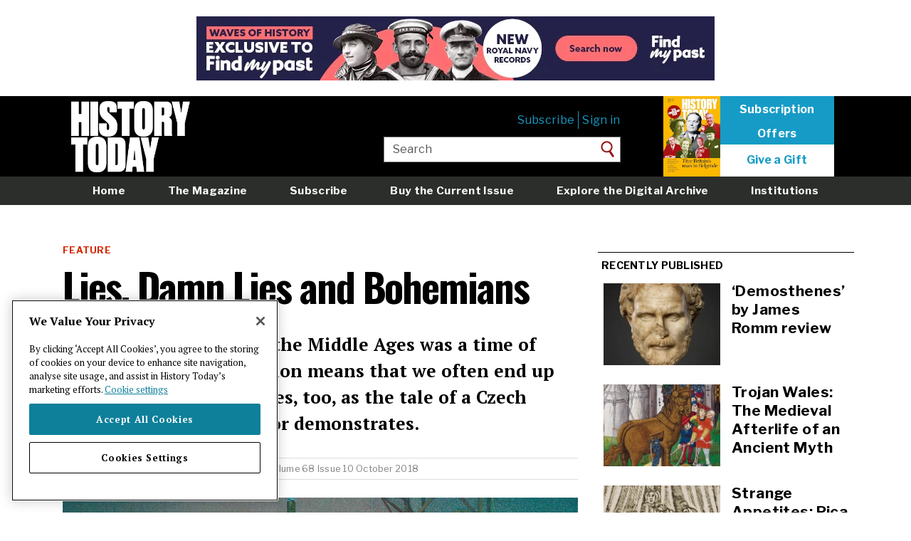

--- FILE ---
content_type: text/html; charset=UTF-8
request_url: https://www.historytoday.com/archive/feature/lies-damn-lies-and-bohemians
body_size: 8033
content:
<!DOCTYPE html>
<html lang="en" dir="ltr" prefix="content: http://purl.org/rss/1.0/modules/content/  dc: http://purl.org/dc/terms/  foaf: http://xmlns.com/foaf/0.1/  og: http://ogp.me/ns#  rdfs: http://www.w3.org/2000/01/rdf-schema#  schema: http://schema.org/  sioc: http://rdfs.org/sioc/ns#  sioct: http://rdfs.org/sioc/types#  skos: http://www.w3.org/2004/02/skos/core#  xsd: http://www.w3.org/2001/XMLSchema# ">
  <head>
    <meta charset="utf-8" />
<link rel="shortlink" href="https://www.historytoday.com/node/54127" />
<link rel="canonical" href="https://www.historytoday.com/archive/feature/lies-damn-lies-and-bohemians" />
<meta name="twitter:card" content="summary_large_image" />
<meta name="twitter:title" content="Lies, Damn Lies and Bohemians" />
<meta name="twitter:creator:id" content="15559134" />
<meta name="twitter:creator" content="@historytoday" />
<meta name="twitter:image" content="https://www.historytoday.com/sites/default/files/styles/large/public/articles/Jan_Milic_of_Kromeriz.jpg?itok=jvHKrJ8V" />
<meta name="baggage" content="sentry-trace_id=d2c287100b8a4c21aadd2570cc6d1dab,sentry-sample_rate=0.01,sentry-public_key=09b56f7ec8f2d6fe769b5f610295e1dc,sentry-environment=production" />
<meta name="sentry-trace" content="d2c287100b8a4c21aadd2570cc6d1dab-5c270418450b4afd" />
<meta name="traceparent" content="00-d2c287100b8a4c21aadd2570cc6d1dab-5c270418450b4afd-00" />
<meta name="Generator" content="Drupal 10 (https://www.drupal.org)" />
<meta name="MobileOptimized" content="width" />
<meta name="HandheldFriendly" content="true" />
<meta name="viewport" content="width=device-width, initial-scale=1.0" />
<link rel="icon" href="/sites/default/files/favicon.png" type="image/png" />
<script src="/sites/default/files/google_tag/main/google_tag.script.js?t99001" defer></script>
<script>window.a2a_config=window.a2a_config||{};a2a_config.callbacks=[];a2a_config.overlays=[];a2a_config.templates={};a2a_config.templates = {
    twitter: "${title} ${link} via @HistoryToday"
};
a2a_config.icon_color = "transparent";
</script>

    <title>Lies, Damn Lies and Bohemians | History Today</title>
    <link rel="stylesheet" media="all" href="/libraries/slick/slick/slick.css?t99001" />
<link rel="stylesheet" media="all" href="/themes/contrib/stable/css/system/components/align.module.css?t99001" />
<link rel="stylesheet" media="all" href="/themes/contrib/stable/css/system/components/fieldgroup.module.css?t99001" />
<link rel="stylesheet" media="all" href="/themes/contrib/stable/css/system/components/container-inline.module.css?t99001" />
<link rel="stylesheet" media="all" href="/themes/contrib/stable/css/system/components/clearfix.module.css?t99001" />
<link rel="stylesheet" media="all" href="/themes/contrib/stable/css/system/components/details.module.css?t99001" />
<link rel="stylesheet" media="all" href="/themes/contrib/stable/css/system/components/hidden.module.css?t99001" />
<link rel="stylesheet" media="all" href="/themes/contrib/stable/css/system/components/item-list.module.css?t99001" />
<link rel="stylesheet" media="all" href="/themes/contrib/stable/css/system/components/js.module.css?t99001" />
<link rel="stylesheet" media="all" href="/themes/contrib/stable/css/system/components/nowrap.module.css?t99001" />
<link rel="stylesheet" media="all" href="/themes/contrib/stable/css/system/components/position-container.module.css?t99001" />
<link rel="stylesheet" media="all" href="/themes/contrib/stable/css/system/components/reset-appearance.module.css?t99001" />
<link rel="stylesheet" media="all" href="/themes/contrib/stable/css/system/components/resize.module.css?t99001" />
<link rel="stylesheet" media="all" href="/themes/contrib/stable/css/system/components/system-status-counter.css?t99001" />
<link rel="stylesheet" media="all" href="/themes/contrib/stable/css/system/components/system-status-report-counters.css?t99001" />
<link rel="stylesheet" media="all" href="/themes/contrib/stable/css/system/components/system-status-report-general-info.css?t99001" />
<link rel="stylesheet" media="all" href="/themes/contrib/stable/css/system/components/tablesort.module.css?t99001" />
<link rel="stylesheet" media="all" href="/modules/contrib/jquery_ui/assets/vendor/jquery.ui/themes/base/core.css?t99001" />
<link rel="stylesheet" media="all" href="/modules/contrib/jquery_ui/assets/vendor/jquery.ui/themes/base/slider.css?t99001" />
<link rel="stylesheet" media="all" href="/themes/contrib/stable/css/views/views.module.css?t99001" />
<link rel="stylesheet" media="all" href="/modules/contrib/addtoany/css/addtoany.css?t99001" />
<link rel="stylesheet" media="all" href="/modules/custom/axis_slider_block/css/axis_slider_block.css?t99001" />
<link rel="stylesheet" media="all" href="/modules/custom/ht_signup/css/ht_signup.css?t99001" />
<link rel="stylesheet" media="all" href="/modules/contrib/jquery_ui/assets/vendor/jquery.ui/themes/base/theme.css?t99001" />
<link rel="stylesheet" media="all" href="/modules/contrib/paragraphs/css/paragraphs.unpublished.css?t99001" />
<link rel="stylesheet" media="all" href="/themes/contrib/stable/css/core/assets/vendor/normalize-css/normalize.css?t99001" />
<link rel="stylesheet" media="all" href="/themes/contrib/stable/css/core/normalize-fixes.css?t99001" />
<link rel="stylesheet" media="all" href="/themes/contrib/classy/css/components/action-links.css?t99001" />
<link rel="stylesheet" media="all" href="/themes/contrib/classy/css/components/breadcrumb.css?t99001" />
<link rel="stylesheet" media="all" href="/themes/contrib/classy/css/components/button.css?t99001" />
<link rel="stylesheet" media="all" href="/themes/contrib/classy/css/components/collapse-processed.css?t99001" />
<link rel="stylesheet" media="all" href="/themes/contrib/classy/css/components/container-inline.css?t99001" />
<link rel="stylesheet" media="all" href="/themes/contrib/classy/css/components/details.css?t99001" />
<link rel="stylesheet" media="all" href="/themes/contrib/classy/css/components/exposed-filters.css?t99001" />
<link rel="stylesheet" media="all" href="/themes/contrib/classy/css/components/field.css?t99001" />
<link rel="stylesheet" media="all" href="/themes/contrib/classy/css/components/form.css?t99001" />
<link rel="stylesheet" media="all" href="/themes/contrib/classy/css/components/icons.css?t99001" />
<link rel="stylesheet" media="all" href="/themes/contrib/classy/css/components/inline-form.css?t99001" />
<link rel="stylesheet" media="all" href="/themes/contrib/classy/css/components/item-list.css?t99001" />
<link rel="stylesheet" media="all" href="/themes/contrib/classy/css/components/link.css?t99001" />
<link rel="stylesheet" media="all" href="/themes/contrib/classy/css/components/links.css?t99001" />
<link rel="stylesheet" media="all" href="/themes/contrib/classy/css/components/menu.css?t99001" />
<link rel="stylesheet" media="all" href="/themes/contrib/classy/css/components/more-link.css?t99001" />
<link rel="stylesheet" media="all" href="/themes/contrib/classy/css/components/pager.css?t99001" />
<link rel="stylesheet" media="all" href="/themes/contrib/classy/css/components/tabledrag.css?t99001" />
<link rel="stylesheet" media="all" href="/themes/contrib/classy/css/components/tableselect.css?t99001" />
<link rel="stylesheet" media="all" href="/themes/contrib/classy/css/components/tablesort.css?t99001" />
<link rel="stylesheet" media="all" href="/themes/contrib/classy/css/components/tabs.css?t99001" />
<link rel="stylesheet" media="all" href="/themes/contrib/classy/css/components/textarea.css?t99001" />
<link rel="stylesheet" media="all" href="/themes/contrib/classy/css/components/ui-dialog.css?t99001" />
<link rel="stylesheet" media="all" href="/themes/contrib/classy/css/components/messages.css?t99001" />
<link rel="stylesheet" media="all" href="https://fonts.googleapis.com/css2?family=Libre+Franklin:ital,wght@0,400;0,700;1,300&amp;family=Oswald:wght@500;700&amp;family=PT+Serif:ital,wght@0,400;0,700;1,400;1,700&amp;display=swap" />
<link rel="stylesheet" media="all" href="/themes/custom/historytoday/compiled/global-styling.css?t99001" />
<link rel="stylesheet" media="all" href="/themes/custom/historytoday/assets/overrides.css?t99001" />

    
  <script src='/.bunny-shield/bd/bunnyprint.js' data-key='gt/V12DhCCLMYkVUD9tS5lBM0Zx4xqTtvM15OrMX6jXD+VbLVdz8iosg/YitDAgVVhSi67XDqsD0dJ2Z0a+mlvoNI4eXlhyl5eccftLckXiiPMDIj4eqQllJHdi65+b3OWyMqPl4ZqHJtQ0U+BuxSXyGbw1jw3md1opgQShTo7JB4u/JyrhAj1b/n4QnpF5zaEsPX3RFperYZdzV2C/scQGDH4FOkG5tXItMAnO13q3LLqW2X5E2C7ximhON9TQ+EkqvMUpxmeDYjSQV/pT6jvN0ZXBHjMsrKdy+8k6b6nEdpNDvStLeEvqGWsMOleeka3u+MYQrATo3Y+fjorW8kdKNBp8VvhPBy7+xuygwGZXgkfBLyj3E8pRrusjcaalEMC/B1KDolaAMNulkSIici3N+KsXtqpcko4BnlW64lh4=' data-validation='[base64]' id='bunnyprint' async></script></head>
  <body class="path-node page-node-type-article path--archive-feature-lies-damn-lies-and-bohemians sidebar-second">
        <a href="#main-content" class="visually-hidden focusable skip-link">
      Skip to main content
    </a>
    <noscript><iframe src="https://www.googletagmanager.com/ns.html?id=GTM-NR4LBLQ" height="0" width="0" style="display:none;visibility:hidden"></iframe></noscript>
      <div class="dialog-off-canvas-main-canvas" data-off-canvas-main-canvas>
    <div class="layout-container">

      <div class="layout-header-top" role="ads">
        <div class="region region-header-top">
    <div id="block-advertisement-banner" class="block block-axis-advertisement block-advertisement-banner-block">
  
    
      <div id="advertisement--banner"></div>
  </div>

  </div>

    </div>
  
  <header role="banner">
      <div class="header__content">
    <div id="block-historytoday-branding" class="block block-system block-system-branding-block">
  
    
        <a href="/" rel="home" class="site-logo">
      <img src="/themes/custom/historytoday/assets/HT-logo.png" alt="Home" id="site-logo__image"/>
    </a>
      </div>
<nav role="navigation" aria-labelledby="block-usermenuloggedout-menu" id="block-usermenuloggedout" class="block block-menu navigation menu--user-menu-logged-out">
            
  <h2 class="visually-hidden" id="block-usermenuloggedout-menu">User menu logged out</h2>
  

        
              <ul class="menu">
                    <li class="menu-item">
                        <a  href="https://www.historytoday.com/subscribe">Subscribe</a>
              </li>
                <li class="menu-item">
                        <a  href="https://www.historytoday.com"><a href="/user/login?destination=/archive/feature/lies-damn-lies-and-bohemians">Sign in</a></a>
              </li>
        </ul>
  


  </nav>
<div id="block-headersubscribe" class="block block-block-content block-block-contentca78db47-bb69-48e3-9075-dbf40a1d37e5">
  
    
      
            <div class="clearfix text-formatted field field--name-body field--type-text-with-summary field--label-hidden field__item"><p><a href="https://www.historytoday.com/shop/buy-current-issue"><img data-entity-uuid="79a00311-71f7-44ab-9635-57ad9e06bc36" data-entity-type="file" src="/sites/default/files/inline-images/History%20Today%20January%202026%20thumb.jpg" width="300" height="424" alt loading="lazy"></a>
</p><p><a class="sub" href="/subscription/subscribe">Subscription</a><br><a class="sub" href="/subscription/subscribe">Offers</a></p>
<p><a class="click" href="/subscription/gift-subscription">Give a Gift</a></p>
</div>
      
  </div>
<div class="views-exposed-form block block-views block-views-exposed-filter-blocksearch-page-1" data-drupal-selector="views-exposed-form-search-page-1" id="block-exposedformsearchpage-1-header">
  
    
      <form action="/site-search" method="get" id="views-exposed-form-search-page-1" accept-charset="UTF-8">
  <div class="form--inline clearfix">
  <div class="js-form-item form-item js-form-type-textfield form-type-textfield js-form-item-keys form-item-keys">
      <label for="edit-keys">Enter your keywords</label>
        <input placeholder="Enter your keywords" data-drupal-selector="edit-keys" type="text" id="edit-keys" name="keys" value="Search" size="30" maxlength="128" class="form-text" />

        </div>
<div data-drupal-selector="edit-actions" class="form-actions js-form-wrapper form-wrapper" id="edit-actions"><input data-drupal-selector="edit-submit-search" type="submit" id="edit-submit-search" value="Search" class="button js-form-submit form-submit" />
</div>

</div>

</form>

  </div>

    <a href="/subscribe" class="mobile-menu__subscribe-link">
      <button class="mobile-menu__subscribe-button">Subscribe</button>
    </a>
    <button class="mobile-menu__search-button">
      <span class="sr-only">Search</span>
    </button>
    <button class="mobile-menu__navbar-toggle">
      <span class="sr-only">Toggle navigation</span>
      <span class="icon-bar icon-bar--top"></span>
      <span class="icon-bar icon-bar--middle"></span>
      <span class="icon-bar icon-bar--bottom"></span>
    </button>
  </div>

      <nav class="region region-header-bottom">
    <div class="nav__content">
      <nav role="navigation" aria-labelledby="block-mainmenu-menu" id="block-mainmenu" class="block block-menu navigation menu--main-menu">
            
  <h2 class="visually-hidden" id="block-mainmenu-menu">Main menu</h2>
  

        
              <ul class="menu">
                    <li class="menu-item">
                        <a  href="https://www.historytoday.com/">Home</a>
              </li>
                <li class="menu-item">
                        <a  href="https://www.historytoday.com/magazine">The Magazine</a>
              </li>
                <li class="menu-item">
                        <a  href="https://www.historytoday.com/subscription/subscribe">Subscribe</a>
              </li>
                <li class="menu-item">
                        <a  href="https://www.historytoday.com/shop/buy-current-issue">Buy the Current Issue</a>
              </li>
                <li class="menu-item">
                        <a  href="https://www.historytoday.com/archive">Explore the Digital Archive</a>
              </li>
                <li class="menu-item">
                        <a  href="https://www.historytoday.com/subscription/institutional-subscriptions">Institutions</a>
              </li>
                <li class="menu-item">
                        <a  href="https://www.historytoday.com/reviews">Reviews</a>
              </li>
                <li class="menu-item">
                        <a  href="https://www.historytoday.com"><a href="/user/login?destination=/archive/feature/lies-damn-lies-and-bohemians">Sign in</a></a>
              </li>
        </ul>
  


  </nav>

    </div>
  </nav>

      <nav class="region region-header-mini">
    <div class="nav__content">
      <div id="block-sitebranding" class="block block-system block-system-branding-block">
  
    
        <a href="/" rel="home" class="site-logo">
      <img src="/themes/custom/historytoday/assets/HT-logo.png" alt="Home" id="site-logo__image"/>
    </a>
      </div>
<nav role="navigation" aria-labelledby="block-miniheadermenu-menu" id="block-miniheadermenu" class="block block-menu navigation menu--mini-header-menu">
            
  <h2 class="visually-hidden" id="block-miniheadermenu-menu">Mini header menu</h2>
  

        
              <ul class="menu">
                    <li class="menu-item">
                        <a  href="https://www.historytoday.com/site-search">Search</a>
              </li>
                <li class="menu-item">
                        <a  href="https://www.historytoday.com/magazine">Magazine</a>
              </li>
                <li class="menu-item">
                        <a  href="https://www.historytoday.com/latest">Latest</a>
              </li>
                <li class="menu-item">
                        <a  href="https://www.historytoday.com/subscribe">Subscribe</a>
              </li>
        </ul>
  


  </nav>
<div id="block-addtoanybuttons" class="block block-addtoany block-addtoany-block">
  
    
      <span class="a2a_kit a2a_kit_size_32 addtoany_list" data-a2a-url="https://www.historytoday.com/archive/feature/lies-damn-lies-and-bohemians" data-a2a-title="Lies, Damn Lies and Bohemians "><a class="a2a_button_facebook"></a><a class="a2a_button_twitter"></a><a class="a2a_button_reddit"></a><a class="a2a_custom-button-print-pdf" href="/print/pdf/node/54127/debug" target="_blank"><img style="width: 24px" src="/sites/default/files/printnew.png"></a></span>
  </div>
<div id="block-miniheadersubscribelink" class="block block-block-content block-block-content6748f192-b526-43f7-b6ae-a3f1cfd327e1">
  
    
      
            <div class="clearfix text-formatted field field--name-body field--type-text-with-summary field--label-hidden field__item"><p><a class="sub" href="//www.historytoday.com/subscribe">Subscribe</a></p>
</div>
      
  </div>

    </div>
  </nav>

  </header>

  <main role="main">

    

          <div class="layout-content-top" role="complementary">
          <div class="region region-content-top">
    <div data-drupal-messages-fallback class="hidden"></div>
<div class="views-element-container block block-views block-views-blockfeatured-header-blocks-block-1" id="block-views-block-featured-header-blocks-block-1">
  
    
      <div><div class="view view-featured-header-blocks view-id-featured_header_blocks view-display-id-block_1 js-view-dom-id-9f02ba258c9641c36d22f7a97f80ae67a8572bedda7d6077c755e88d723732ae">
  
    
      
      <div class="view-content">
      <div class="views-field views-field-field-banner-image"><div class="field-content"></div></div>
    </div>
  
          </div>
</div>

  </div>

  </div>

      </div>
    
    <div class="content-wrapper">
      <div class="layout-content">
        <a id="main-content" tabindex="-1"></a>          <div class="region region-content">
    <div id="block-historytoday-content" class="block block-system block-system-main-block">
  
    
      
<article about="/archive/feature/lies-damn-lies-and-bohemians" typeof="schema:Article" class="node node--type-article node--view-mode-teaser">
  <div class="row">
    <div class="col-xs-12 col-m-12">
      
      <div class="field field--name-field-site-sections field--type-entity-reference field--label-hidden field__items">
              <div class="field__item"><a href="/archive/feature" hreflang="en">Feature</a></div>
          </div>
  
      <h1 class="page-title">
        <span property="schema:name" class="field field--name-title field--type-string field--label-hidden">Lies, Damn Lies and Bohemians </span>

      </h1>
    </div>
  </div>
    <div class="row">
      <div class="col-xs-12 col-m-12">
        
            <div class="clearfix text-formatted field field--name-field-summary field--type-text-long field--label-hidden field__item"><p>The modern belief that the Middle Ages was a time of ignorance and superstition means that we often end up believing fantastic stories, too, as the tale of a Czech preacher and his emperor demonstrates.</p>
</div>
      
      </div>
    </div>
    <div class="row">
      <div class="col-xs-12 col-m-12">
        <div class="group-author-publish-info">
          <strong><a href="/author/eleanor-janega" hreflang="en">Eleanor Janega</a></strong>
          | Published in
          <a href="/archive/history-today" hreflang="en">History Today</a>
          <a href="/history-today-issues/volume-68-issue-10-october-2018" hreflang="en">Volume 68 Issue 10 October 2018</a>
          
                            </div>
      </div>
    </div>
    <div class="row">
      <div class="col-xs-12 col-m-12">
        
      <div class="field field--name-field-content field--type-entity-reference-revisions field--label-hidden field__items">
              <div class="field__item">  <section class="paragraph paragraph--type--text paragraph--view-mode--preview">
          
            <div class="clearfix text-formatted field field--name-field-paragraph-text field--type-text-long field--label-hidden field__item"><p><img class="caption" src="/sites/default/files/articles/Jan_Milic_of_Kromeriz.jpg" alt="Detail from A Brothel Converted to  a Convent by Jan Milíč  of Kroměříž’, from the Slav Epic, by Alphonse Marie Mucha, 1916. © Mucha Trust/Bridgeman Images." width="1000" height="760" data-delta="1" data-fid="44016" data-media-element="1" title="Detail from A Brothel Converted to  a Convent by Jan Milíč  of Kroměříž’, from the Slav Epic, by Alphonse Marie Mucha, 1916. © Mucha Trust/Bridgeman Images." typeof="Image" loading="lazy">
</p></div>
      
      </section>
</div>
          </div>
  <div class="nopremium-message"><div>
<p><img class="media-element file-standard img-responsive" data-delta="5" typeof="Image" src="//www.historytoday.com/sites/default/files/paywall2.jpg" width="400" height="315" alt=""></p>
<p>To continue reading this article you need to purchase a subscription, available from only £5.</p>
<p><a class="btn-default" href="//www.historytoday.com/paywall"><strong>Start my trial subscription now</strong></a>
<p>If you have already purchased access, or are a print &amp; archive subscriber, please ensure you are&nbsp;<strong><a href="//www.historytoday.com/user/login?destination=/node/54127">logged in</a></strong>.</p>
<p>Please email <strong><a href="mailto:digital@historytoday.com">digital@historytoday.com</a></strong> if you have any problems.</p>
</div>
      </div>
    </div>
</article>

  </div>
<div class="views-element-container block block-views block-views-blockarticle-general-tags" id="block-views-block-article-general-tags">
  
    
      <div><div class="view view-article view-id-article view-display-id-general_tags js-view-dom-id-35b4e01813512ae05a6a999d103cc43cc181b04a169330c12a61a49f79b0a1f6">
  
    
      
      <div class="view-content">
      
    </div>
  
          </div>
</div>

  </div>
<div class="views-element-container block block-views block-views-blockarticles-read-next-block-1" id="block-views-block-articles-read-next-block-1">
  
      <h2 class="block-title">Related Articles</h2>
    
      <div><div class="view view-articles-read-next view-id-articles_read_next view-display-id-block_1 js-view-dom-id-9e472524fef173401a435d5557d14c312f8b8031243590cb397c81fdc4885c80">
  
    
      <div class="view-header">
      
    </div>
      
      <div class="view-content">
      <div class="views-field views-field-nothing"><span class="field-content">    <div class="row">
      <div class="col-xs-6 col-m-6">
          <img loading="lazy" src="/sites/default/files/styles/sidebarnew/public/articles/brothel_woodcut.jpg?itok=RI6TEUwh" width="335" height="235" alt="brothel_woodcut.jpg" typeof="Image" class="image-style-sidebarnew" />



      </div>
      <div class="col-xs-6 col-m-6">
        <h5>
          <a href="/archive/feature/inside-medieval-brothel" hreflang="en">Inside the Medieval Brothel</a>
        </h5>
      </div>
    </div></span></div><div class="views-field views-field-nothing"><span class="field-content">    <div class="row">
      <div class="col-xs-6 col-m-6">
          <img loading="lazy" src="/sites/default/files/styles/sidebarnew/public/2024-03/medieval_parasites_saints_history_today.jpg?itok=AV1pk761" width="335" height="235" alt="Jakob von Wart taking his bath, from the Codex Manesse, Switzerland, c.1305-40. The Protected Art Archive/Alamy Stock Photo" typeof="Image" class="image-style-sidebarnew" />



      </div>
      <div class="col-xs-6 col-m-6">
        <h5>
          <a href="/archive/feature/flies-fleas-and-rotting-flesh-medieval-monks" hreflang="en">The Flies, Fleas and Rotting Flesh of Medieval Monks</a>
        </h5>
      </div>
    </div></span></div>
    </div>
  
          </div>
</div>

  </div>
<div class="views-element-container block block-views block-views-blockpopular-content-block-2" id="block-views-block-popular-content-block-2">
  
      <h2 class="block-title">Popular articles</h2>
    
      <div><div class="view view-popular-content view-id-popular_content view-display-id-block_2 js-view-dom-id-6840cdd783df1df071df3ca18090a54eb1cb7596a9cbbc859099a4e5a799d523">
  
    
      
      <div class="view-content">
      <div class="views-field views-field-nothing"><span class="field-content"><div class="row">
      <div class="col-xs-6 col-m-6">
            <a href="/archive/review/revolution-come-and-revolutions-new-history-review" hreflang="en"><img loading="lazy" src="/sites/default/files/styles/teaser_list/public/2025-12/revolution_to_come_dan_edelstein_revolutions_donald_sassoon_history_today_0.jpg?itok=11ZKz4Qd" width="440" height="340" alt="Lamartine refusant le drapeau rouge devant l’Hôtel de Ville, by Hénri-Félix Philippoteaux, 1848. Petit Palais, musée des Beaux-arts de la Ville de Paris. Public Domain." typeof="Image" class="image-style-teaser-list" />

</a>

      </div>
      <div class="col-xs-6 col-m-6">
        <h5>
          <a href="/archive/review/revolution-come-and-revolutions-new-history-review" hreflang="en">‘The Revolution to Come’ and ‘Revolutions: A New History’ review</a>
        </h5>
      </div>
    </div></span></div><div class="views-field views-field-nothing"><span class="field-content"><div class="row">
      <div class="col-xs-6 col-m-6">
            <a href="/archive/history-matters/strange-appetites-pica-early-modern-pregnancy" hreflang="en"><img loading="lazy" src="/sites/default/files/styles/teaser_list/public/2025-12/early_modern_pregnancy_cravings_history_today_0.jpg?itok=KGMaf03y" width="440" height="340" alt="Frontispiece to Aristotle’s Compleat and Experience’d Midwife, 1749. Wellcome Collection. Public Domain" typeof="Image" class="image-style-teaser-list" />

</a>

      </div>
      <div class="col-xs-6 col-m-6">
        <h5>
          <a href="/archive/history-matters/strange-appetites-pica-early-modern-pregnancy" hreflang="en">Strange Appetites: Pica in Early Modern Pregnancy</a>
        </h5>
      </div>
    </div></span></div>
    </div>
  
          </div>
</div>

  </div>

  </div>

      </div>
              <aside class="layout-sidebar-second" role="complementary">
            <div class="region region-sidebar-second">
    <div class="views-element-container block block-views block-views-blockarticle-recently-published" id="block-views-block-article-recently-published">
  
      <h2 class="block-title">Recently published</h2>
    
      <div><div class="view view-article view-id-article view-display-id-recently_published js-view-dom-id-19d14433169766ee12715674dcce4e17053f098786c005883572252f123a6758">
  
    
      <div class="view-header">
      
    </div>
      
      <div class="view-content">
      
<article about="/archive/review/demosthenes-james-romm-review" typeof="schema:Article" class="node node--type-article node--view-mode-small-preview-with-thumbnail">
    <div class="row">
      <div class="col-xs-6 col-m-6">
                    <a href="/archive/review/demosthenes-james-romm-review" hreflang="en"><img loading="lazy" src="/sites/default/files/styles/sidebarnew/public/2026-01/demosthenes_democracy_ancient_greece_history_today_0.jpg?itok=NdIB6YCY" width="335" height="235" alt="Marble head of Demosthenes, Roman, 2nd century AD. Metropolitan Museum of Art. Public Domain." typeof="foaf:Image" class="image-style-sidebarnew" />

</a>

              </div>
      <div class="col-xs-6 col-m-6">
        <h5>
          <a href="/archive/review/demosthenes-james-romm-review"><span property="schema:name" class="field field--name-title field--type-string field--label-hidden">‘Demosthenes’ by James Romm review</span>
</a>
        </h5>
      </div>
    </div>
</article>

<article about="/archive/feature/trojan-wales-medieval-afterlife-ancient-myth" typeof="schema:Article" class="node node--type-article node--promoted node--view-mode-small-preview-with-thumbnail">
    <div class="row">
      <div class="col-xs-6 col-m-6">
                    <a href="/archive/feature/trojan-wales-medieval-afterlife-ancient-myth" hreflang="en"><img loading="lazy" src="/sites/default/files/styles/sidebarnew/public/2026-01/trojans_medieval_wales_history_today_0.jpg?itok=FHmRA0Am" width="335" height="235" alt="Miniature of the Trojan Horse, from John Lydgate’s Troy Book, 1455-62. British Library/Bridgeman Images." typeof="foaf:Image" class="image-style-sidebarnew" />

</a>

              </div>
      <div class="col-xs-6 col-m-6">
        <h5>
          <a href="/archive/feature/trojan-wales-medieval-afterlife-ancient-myth"><span property="schema:name" class="field field--name-title field--type-string field--label-hidden">Trojan Wales: The Medieval Afterlife of an Ancient Myth</span>
</a>
        </h5>
      </div>
    </div>
</article>

<article about="/archive/history-matters/strange-appetites-pica-early-modern-pregnancy" typeof="schema:Article" class="node node--type-article node--view-mode-small-preview-with-thumbnail">
    <div class="row">
      <div class="col-xs-6 col-m-6">
                    <a href="/archive/history-matters/strange-appetites-pica-early-modern-pregnancy" hreflang="en"><img loading="lazy" src="/sites/default/files/styles/sidebarnew/public/2025-12/early_modern_pregnancy_cravings_history_today_0.jpg?itok=BkVTMy69" width="335" height="235" alt="Frontispiece to Aristotle’s Compleat and Experience’d Midwife, 1749. Wellcome Collection. Public Domain" typeof="foaf:Image" class="image-style-sidebarnew" />

</a>

              </div>
      <div class="col-xs-6 col-m-6">
        <h5>
          <a href="/archive/history-matters/strange-appetites-pica-early-modern-pregnancy"><span property="schema:name" class="field field--name-title field--type-string field--label-hidden">Strange Appetites: Pica in Early Modern Pregnancy</span>
</a>
        </h5>
      </div>
    </div>
</article>

    </div>
  
          </div>
</div>

  </div>
<div class="views-element-container block block-views block-views-blockpopular-content-block-1" id="block-views-block-popular-content-block-1">
  
      <h2 class="block-title">Most read</h2>
    
      <div><div class="view view-popular-content view-id-popular_content view-display-id-block_1 js-view-dom-id-39db2bff01c54f7ce79aeaaa08b350a1d741a53ac5acbf8a72f11ab8e15c18f8">
  
    
      
      <div class="view-content">
      <div class="item-list">
  
  <ol>

          <li><div class="views-field views-field-title"><span class="field-content"><a href="/archive/review/revolution-come-and-revolutions-new-history-review" hreflang="en">‘The Revolution to Come’ and ‘Revolutions: A New History’ review</a></span></div></li>
          <li><div class="views-field views-field-title"><span class="field-content"><a href="/archive/history-matters/strange-appetites-pica-early-modern-pregnancy" hreflang="en">Strange Appetites: Pica in Early Modern Pregnancy</a></span></div></li>
          <li><div class="views-field views-field-title"><span class="field-content"><a href="/archive/review/demosthenes-james-romm-review" hreflang="en">‘Demosthenes’ by James Romm review</a></span></div></li>
          <li><div class="views-field views-field-title"><span class="field-content"><a href="/archive/great-debates/did-sauropods-walk-or-waddle" hreflang="en">Did Sauropods Walk or Waddle?</a></span></div></li>
          <li><div class="views-field views-field-title"><span class="field-content"><a href="/archive/feature/excommunication-henry-viii" hreflang="en">The Excommunication of Henry VIII</a></span></div></li>
    
  </ol>

</div>

    </div>
  
          </div>
</div>

  </div>
<div id="block-advertisement-sidebar" class="block block-axis-advertisement block-advertisement-sidebar-block">
  
    
      <div id="advertisement--sidebar"></div>
  </div>

  </div>

        </aside>
          </div>

  </main>

      <footer role="contentinfo">
        <div class="region region-footer">
    <div class="footer__primary">
      <div id="block-signupblock" class="block block-ht-signup block-signup-block">
  
    
      <div id="signup-popup">
  <div id="pop-close"><span>X</span></div>
  <div class="popup-text">Get <a href="/miscellanies">Miscellanies</a>, our free weekly long read, in your inbox every week</div>
  <!-- Begin MailChimp Signup Form -->
  <link href="//cdn-images.mailchimp.com/embedcode/horizontal-slim-10_7.css" rel="stylesheet" type="text/css">

  <div id="mc_embed_signup">
    <form action="https://historytoday.us1.list-manage.com/subscribe/post?u=57d6536789e4868b23723aa54&amp;id=fceec0de95" class="validate" id="mc-embedded-subscribe-form" method="post" name="mc-embedded-subscribe-form" novalidate="" target="_blank">
      <div id="mc_embed_signup_scroll"><input class="email" id="mce-EMAIL" name="EMAIL" placeholder="email address" required="" type="email" value=""><!-- real people should not fill this in and expect good things - do not remove this or risk form bot signups--><div aria-hidden="true" style="position: absolute; left: -5000px;"><input name="b_57d6536789e4868b23723aa54_fceec0de95" tabindex="-1" type="text" value=""></div>
        <div class="clear"><input class="button" id="mc-embedded-subscribe" name="subscribe" type="submit" value="Sign Up"></div>
      </div>
    </form>
  </div>
</div>

  </div>
<div id="block-advertisement-footer" class="block block-axis-advertisement block-advertisement-footer-block">
  
    
      <div id="advertisement--footer"></div>
  </div>
<nav role="navigation" aria-labelledby="block-historytoday-footer-menu" id="block-historytoday-footer" class="block block-menu navigation menu--footer">
            
  <h2 class="visually-hidden" id="block-historytoday-footer-menu">Footer menu</h2>
  

        
              <ul class="menu">
                    <li class="menu-item">
                        <a  href="https://www.historytoday.com/about-history-today">About</a>
              </li>
                <li class="menu-item">
                        <a  href="https://www.historytoday.com/masthead">Masthead</a>
              </li>
                <li class="menu-item">
                        <a  href="https://www.historytoday.com/contact">Contact</a>
              </li>
                <li class="menu-item">
                        <a  href="https://www.historytoday.com/jobs">Jobs</a>
              </li>
                <li class="menu-item">
                        <a  href="https://www.historytoday.com/advertising">Advertising</a>
              </li>
                <li class="menu-item">
                        <a  href="https://www.historytoday.com/history-todays-rss-feeds">RSS feeds</a>
              </li>
                <li class="menu-item">
                        <a  href="https://www.historytoday.com/submitting-article-history-today">Submit an Article</a>
              </li>
                <li class="menu-item">
                        <a  href="https://www.historytoday.com/shop/history-today-back-issues">Back Issues</a>
              </li>
                <li class="menu-item">
                        <a  href="https://www.historytoday.com/shop/history-today-binder">Binders</a>
              </li>
                <li class="menu-item">
                        <a  href="https://www.historytoday.com/cookie-policy">Cookie policy</a>
              </li>
                <li class="menu-item">
                        <a  href="https://www.historytoday.com/longman-history-today-awards">Awards</a>
              </li>
                <li class="menu-item">
                        <a  href="https://www.historytoday.com/students">Students</a>
              </li>
                <li class="menu-item">
                        <a  href="https://www.historytoday.com/privacy-policy">Privacy policy</a>
              </li>
                <li class="menu-item">
                        <a  href="https://www.historytoday.com/terms-of-use">Terms of Use</a>
              </li>
                <li class="menu-item">
                        <a  href="https://www.historytoday.com/twitter">X</a>
              </li>
                <li class="menu-item">
                        <a  href="https://www.historytoday.com/instagram">Instagram</a>
              </li>
                <li class="menu-item">
                        <a  href="https://www.historytoday.comhttps://bsky.app/profile/historytoday.com">Bluesky</a>
              </li>
                <li class="menu-item">
                        <a  href="https://www.historytoday.comhttps://www.facebook.com/historytoday">Facebook</a>
              </li>
        </ul>
  


  </nav>

      <div class="footer__copyright copyright">
        <p class="copyright__text">&copy; Copyright 2026 History Today Ltd. Company no. 1556332.</p>
      </div>
    </div>
  </div>

    </footer>
  
</div>
  </div>

    
    <script type="application/json" data-drupal-selector="drupal-settings-json">{"path":{"baseUrl":"\/","pathPrefix":"","currentPath":"node\/54127","currentPathIsAdmin":false,"isFront":false,"currentLanguage":"en"},"pluralDelimiter":"\u0003","suppressDeprecationErrors":true,"raven":{"options":{"dsn":"https:\/\/09b56f7ec8f2d6fe769b5f610295e1dc@www.supertreetrunk.com\/\/25","environment":"production","integrations":[],"tracesSampleRate":0.01,"autoSessionTracking":false,"sendClientReports":false},"showReportDialog":false,"browserTracingOptions":{"enableInp":true}},"ajaxTrustedUrl":{"\/site-search":true},"user":{"uid":0,"permissionsHash":"5b8f367b481f5f5eecde331dd869c9699a90013124ba0c905233935e705478cd"}}</script>
<script src="/core/assets/vendor/jquery/jquery.min.js?v=3.7.1"></script>
<script src="/core/assets/vendor/once/once.min.js?v=1.0.1"></script>
<script src="/core/misc/drupalSettingsLoader.js?v=10.4.7"></script>
<script src="/core/misc/drupal.js?v=10.4.7"></script>
<script src="/core/misc/drupal.init.js?v=10.4.7"></script>
<script src="/modules/contrib/jquery_ui/assets/vendor/jquery.ui/ui/version-min.js?v=1.13.2"></script>
<script src="/modules/contrib/jquery_ui/assets/vendor/jquery.ui/ui/data-min.js?v=1.13.2"></script>
<script src="/modules/contrib/jquery_ui/assets/vendor/jquery.ui/ui/disable-selection-min.js?v=1.13.2"></script>
<script src="/modules/contrib/jquery_ui/assets/vendor/jquery.ui/ui/focusable-min.js?v=1.13.2"></script>
<script src="/modules/contrib/jquery_ui/assets/vendor/jquery.ui/ui/form-min.js?v=1.13.2"></script>
<script src="/modules/contrib/jquery_ui/assets/vendor/jquery.ui/ui/ie-min.js?v=1.13.2"></script>
<script src="/modules/contrib/jquery_ui/assets/vendor/jquery.ui/ui/keycode-min.js?v=1.13.2"></script>
<script src="/modules/contrib/jquery_ui/assets/vendor/jquery.ui/ui/labels-min.js?v=1.13.2"></script>
<script src="/modules/contrib/jquery_ui/assets/vendor/jquery.ui/ui/plugin-min.js?v=1.13.2"></script>
<script src="/modules/contrib/jquery_ui/assets/vendor/jquery.ui/ui/safe-active-element-min.js?v=1.13.2"></script>
<script src="/modules/contrib/jquery_ui/assets/vendor/jquery.ui/ui/safe-blur-min.js?v=1.13.2"></script>
<script src="/modules/contrib/jquery_ui/assets/vendor/jquery.ui/ui/scroll-parent-min.js?v=1.13.2"></script>
<script src="/modules/contrib/jquery_ui/assets/vendor/jquery.ui/ui/tabbable-min.js?v=1.13.2"></script>
<script src="/modules/contrib/jquery_ui/assets/vendor/jquery.ui/ui/unique-id-min.js?v=1.13.2"></script>
<script src="/modules/contrib/jquery_ui/assets/vendor/jquery.ui/ui/widget-min.js?v=1.13.2"></script>
<script src="/modules/contrib/jquery_ui/assets/vendor/jquery.ui/ui/widgets/mouse-min.js?v=1.13.2"></script>
<script src="/modules/contrib/jquery_ui/assets/vendor/jquery.ui/ui/widgets/slider-min.js?v=1.13.2"></script>
<script src="/libraries/slick/slick/slick.min.js?v=1.x"></script>
<script src="https://static.addtoany.com/menu/page.js" async></script>
<script src="/modules/contrib/addtoany/js/addtoany.js?v=10.4.7"></script>
<script src="/modules/custom/axis_advertisement/js/axis_advertisement.js?t99001"></script>
<script src="/modules/custom/axis_slider_block/js/axis_slider_block.js?t99001"></script>
<script src="/themes/custom/historytoday/js/ht-header.js?t99001"></script>
<script src="/themes/custom/historytoday/js/image_caption.js?t99001"></script>
<script src="/modules/custom/ht_signup/js/ht_signup.js?t99001"></script>
<script src="/modules/contrib/raven/js/bundle.tracing.min.js?v=8.54.0"></script>
<script src="/modules/contrib/raven/js/raven.js?v=4.2.0"></script>

  </body>
</html>


--- FILE ---
content_type: text/css; charset=utf-8
request_url: https://www.historytoday.com/modules/custom/axis_slider_block/css/axis_slider_block.css?t99001
body_size: 484
content:
@charset "UTF-8";

.paragraph--type--slider {
  /* These are technically the same, but use both */
  overflow-wrap: break-word;
  word-wrap: break-word;
  -ms-word-break: break-all;
  /* This is the dangerous one in WebKit, as it breaks things wherever */
  word-break: break-all;
  /* Instead use this non-standard one: */
  word-break: break-word;
  /* Adds a hyphen where the word breaks, if supported (No Blink) */
  -ms-hyphens: auto;
  -webkit-hyphens: auto;
  hyphens: auto;
  cursor: -webkit-grab;
  cursor: grab;
}

.paragraph--type--slider:focus-within {
  cursor: -webkit-grabbing;
  cursor: grabbing;
}

.slick-dots {
  list-style: none;
  padding-left: 0;
  display: flex;
  flex-flow: row wrap;
  align-items: center;
  justify-content: center;
}

.slick-dots li {
  flex-grow: 0;
  flex-shrink: 0;
  flex-basis: 0 0 auto;
  display: inline-block;
  padding-right: 5px;
  font-size: 0;
  line-height: 0;
}

.slick-dots button {
  background-color: #fff;
  border: 1px solid #000;
  border-radius: 100%;
  width: 15px;
  height: 15px;
  font-size: 0;
  line-height: 0;
  padding: 0;
  margin: 0;
}

.slick-dots .slick-active button {
  background-color: #000;
}

.slick-prev {
  font-size: 0;
  line-height: 0;
  display: block;
  width: 20px;
  height: 20px;
  padding: 0;
  transform: translate(0, -50%);
  cursor: pointer;
  color: transparent;
  border: none;
  outline: none;
  background: transparent;
}

.slick-prev::before {
  font-family: sans-serif;
  font-size: 20px;
  line-height: 1;
  opacity: 0.75;
  color: #000;
}

.slick-prev::before {
  content: "\2190";
}

.slick-next {
  font-size: 0;
  line-height: 0;
  display: block;
  width: 20px;
  height: 20px;
  padding: 0;
  transform: translate(0, -50%);
  cursor: pointer;
  color: transparent;
  border: none;
  outline: none;
  background: transparent;
}

.slick-next::before {
  font-family: sans-serif;
  font-size: 20px;
  line-height: 1;
  opacity: 0.75;
  color: #000;
}

.slick-next::before {
  content: "\2192";
}

.slick-slider__actions-wrapper {
  margin-top: 10px;
  display: flex;
  flex-flow: row wrap;
  align-items: center;
  justify-content: center;
}

.slick-slider__actions-wrapper .slick-arrow {
  flex-grow: 0;
  flex-shrink: 0;
  flex-basis: auto;
  margin: 0 10px;
}

.slick-slider__actions-wrapper .slick-dots {
  flex: 1 0 90%;
}



--- FILE ---
content_type: text/javascript; charset=utf-8
request_url: https://www.historytoday.com/themes/custom/historytoday/js/ht-header.js?t99001
body_size: 716
content:
(function($, Drupal) {
  "use strict";

  Drupal.behaviors.header = {
    attach: function(context, settings) {
      /* Check if we're on a Feature page */
      if ($(".full-width-banner").length > 0) {
        var navfromtop = $(".full-width-banner").offset().top;
      } else {
        var navfromtop = $("main").offset().top;
      }
      /* Add region-header-mini--sticky class if the user scrolls below the main nav */
      $(window).scroll(function() {
        showNavCheck();
      });

      $(document).ready(function() {
        showNavCheck();
      });

      var search = $(this).closest("header").find("#block-exposedformsearchpage-1-header");

      $(window).resize(function() {
        if ($(window).width() >= 768) {
          // reset mobile search (if on dekstop)
          $("#block-exposedformsearchpage-1-header").css("height", '');
          $('#block-exposedformsearchpage-1-header').removeClass('mobile-search--open')

          // reset mobile menu (if on desktop)
          $('#block-mainmenu').css('height', '')
          $('header').removeClass('region-header-bottom--mobile-menu-open')
        }
      });

      function showNavCheck() {
        if ($(window).scrollTop() > navfromtop) {
          $(".region-header-mini").addClass("region-header-mini--sticky");
        } else {
          $(".region-header-mini").removeClass("region-header-mini--sticky");
        }
      }

      // toggleMobileMenu
      $(once("mobile-menu__navbar-toggle", ".mobile-menu__navbar-toggle")).click(context, function() {
        var header = $(this).closest("header");
        var contentHeight = header.find("#block-mainmenu .menu").innerHeight();

        header.toggleClass("region-header-bottom--mobile-menu-open");

        if (header.hasClass("region-header-bottom--mobile-menu-open")) {
          header.find("#block-mainmenu").height(contentHeight);
        } else {
          header.find("#block-mainmenu").height(0);
        }
      });

      // toggleMobileSearch
      $(once("mobile-menu__search-button",".mobile-menu__search-button")).click(context, function() {
        var search = $(this).closest("header").find("#block-exposedformsearchpage-1-header");
        var contentHeight = search.find("#views-exposed-form-search-page-1").innerHeight();

        search.toggleClass("mobile-search--open");

        if (search.hasClass("mobile-search--open")) {
          search.height(contentHeight);
        } else {
          search.height(0);
        }

        return search.height();
      });


      // migrated from drupal 7 - this replaces the placeholder text
      function headersearch() {
        var searchbox = $("#block-exposedformsearchpage-1-header #edit-keys");
        var searchtext = "Search";
        var submitbutton = $('#block-exposedformsearchpage-1-header #edit-submit-search');
        searchbox.attr("value", searchtext);
        searchbox.focus(function() {
          if (jQuery.trim($(this).attr("value")) == searchtext) {
            $(this).attr("value", "");
          }
        });
        searchbox.blur(function() {
          if (jQuery.trim($(this).attr("value")) == "") {
            $(this).attr("value", searchtext);
          }
        });
        submitbutton.click(function() {
          if (searchbox.val() == searchtext) {
            searchbox.attr("value","");
          }
        });
      }

      headersearch();
    }
  };
})(jQuery, Drupal);
